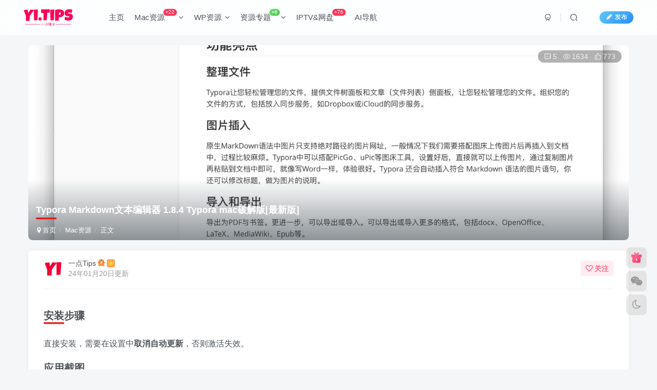

--- FILE ---
content_type: text/html; charset=UTF-8
request_url: https://yi.tips/wp-admin/admin-ajax.php?action=search_box
body_size: 1372
content:
<div class="search-input"><form method="get" class="padding-10 search-form" action="https://yi.tips/"><div class="line-form"><div class="option-dropdown splitters-this-r search-drop"><div class="dropdown"><a href="javascript:;" class="padding-h10" data-toggle="dropdown"><span name="type">文章</span><i class="fa ml6 fa-sort opacity5" aria-hidden="true"></i></a><ul class="dropdown-menu"><li><a href="javascript:;" class="text-ellipsis" data-for="type" data-value="post">文章</a></li><li><a href="javascript:;" class="text-ellipsis" data-for="type" data-value="user">用户</a></li><li><a href="javascript:;" class="text-ellipsis" data-for="type" data-value="plate">版块</a></li><li><a href="javascript:;" class="text-ellipsis" data-for="type" data-value="forum">帖子</a></li></ul></div></div><div class="search-input-text">
                <input type="text" name="s" class="line-form-input" tabindex="1" value=""><i class="line-form-line"></i>
                <div class="scale-placeholder" default="搜索直播源、软件、游戏、网盘资源等">搜索直播源、软件、游戏、网盘资源等</div>
                <div class="abs-right muted-color"><button type="submit" tabindex="2" class="null"><svg class="icon" aria-hidden="true"><use xlink:href="#icon-search"></use></svg></button>
                </div>
            </div><input type="hidden" name="type" value="post"></div></form><div class="search-keywords">
                                <p class="muted-color">热门搜索</p>
                                <div><a class="search_keywords muted-2-color but em09 mr6 mb6" href="https://yi.tips/?s=游戏">游戏</a><a class="search_keywords muted-2-color but em09 mr6 mb6" href="https://yi.tips/?s=Adobe">Adobe</a><a class="search_keywords muted-2-color but em09 mr6 mb6" href="https://yi.tips/?s=IPTV">IPTV</a><a class="search_keywords muted-2-color but em09 mr6 mb6" href="https://yi.tips/?s=termius&amp;type=post">termius</a><a class="search_keywords muted-2-color but em09 mr6 mb6" href="https://yi.tips/?s=一言&amp;type=forum">一言</a></div>
                            </div><div class="padding-10 relates relates-thumb">
        <p class="muted-color">热门文章</p>
        <div class="swiper-container swiper-scroll">
            <div class="swiper-wrapper">
                <div class="swiper-slide em09 mr10" style="width:160px;"><a href="https://yi.tips/2809.html"><div class="graphic hover-zoom-img  style-3" style="padding-bottom: 70%!important;"><img class="fit-cover lazyload" data-src="https://mliu5dozdcrq.i.optimole.com/cb:00Na.1906e/w:800/h:550/q:mauto/f:best/https://yi.tips/wp-content/uploads/2023/07/IPTV-LOGO2-1.png" src="https://mliu5dozdcrq.i.optimole.com/cb:00Na.1906e/w:auto/h:auto/q:mauto/ig:avif/f:best/https://yi.tips/wp-content/themes/zibll/img/thumbnail.svg" alt="【2023全网最全】IPTV直播源地址汇总（CCTV\虎牙\斗鱼\YY\卫视\体育比赛等）-Yi.Tips"><div class="abs-center left-bottom graphic-text text-ellipsis">【2023全网最全】IPTV直播源地址汇总（CCTV\虎牙\斗鱼\YY\卫视\体育比赛等）</div><div class="abs-center left-bottom graphic-text"><div class="em09 opacity8">【2023全网最全】IPTV直播源地址汇总（CCTV\虎牙\斗鱼\YY\卫视...</div><div class="px12 opacity8 mt6"><item>23年07月04日</item><item class="pull-right"><svg class="icon" aria-hidden="true"><use xlink:href="#icon-view"></use></svg> 3.2W+</item></div></div></div></a></div><div class="swiper-slide em09 mr10" style="width:160px;"><a href="https://yi.tips/2806.html"><div class="graphic hover-zoom-img  style-3" style="padding-bottom: 70%!important;"><img class="fit-cover lazyload" data-src="https://yi.tips/wp-content/uploads/2023/07/iptv-logo-1.png" src="https://mliu5dozdcrq.i.optimole.com/cb:00Na.1906e/w:auto/h:auto/q:mauto/ig:avif/f:best/https://yi.tips/wp-content/themes/zibll/img/thumbnail.svg" alt="【2023全网最全】各平台IPTV直播源软件汇总（Windows、MacOS、IOS、Android、Apple TV、PS、XBox）-Yi.Tips"><div class="abs-center left-bottom graphic-text text-ellipsis">【2023全网最全】各平台IPTV直播源软件汇总（Windows、MacOS、IOS、Android、Apple TV、PS、XBox）</div><div class="abs-center left-bottom graphic-text"><div class="em09 opacity8">【2023全网最全】各平台IPTV直播源软件汇总（Windows、MacOS、...</div><div class="px12 opacity8 mt6"><item>23年07月04日</item><item class="pull-right"><svg class="icon" aria-hidden="true"><use xlink:href="#icon-view"></use></svg> 1.8W+</item></div></div></div></a></div><div class="swiper-slide em09 mr10" style="width:160px;"><a href="https://yi.tips/6495.html"><div class="graphic hover-zoom-img  style-3" style="padding-bottom: 70%!important;"><img decoding=async  class="fit-cover lazyload" data-src="https://mliu5dozdcrq.i.optimole.com/cb:00Na.1906e/w:auto/h:auto/q:mauto/f:best/https://yi.tips/wp-content/uploads/2023/11/iptv直播源-jpeg.webp" src="https://mliu5dozdcrq.i.optimole.com/cb:00Na.1906e/w:auto/h:auto/q:mauto/ig:avif/f:best/https://yi.tips/wp-content/themes/zibll/img/thumbnail.svg" alt="[IPTV直播源]知识小百科，使用安装等建议汇总[持续更新中，11.25更新]-Yi.Tips"><div class="abs-center left-bottom graphic-text text-ellipsis">[IPTV直播源]知识小百科，使用安装等建议汇总[持续更新中，11.25更新]</div><div class="abs-center left-bottom graphic-text"><div class="em09 opacity8">[IPTV直播源]知识小百科，使用安装等建议汇总[持续更新中，11....</div><div class="px12 opacity8 mt6"><item>23年11月25日</item><item class="pull-right"><svg class="icon" aria-hidden="true"><use xlink:href="#icon-view"></use></svg> 1.1W+</item></div></div></div></a></div><div class="swiper-slide em09 mr10" style="width:160px;"><a href="https://yi.tips/3800.html"><div class="graphic hover-zoom-img  style-3" style="padding-bottom: 70%!important;"><img class="fit-cover lazyload" data-src="https://mliu5dozdcrq.i.optimole.com/cb:00Na.1906e/w:800/h:550/q:mauto/f:best/https://yi.tips/wp-content/uploads/2023/07/美网直播源.png" src="https://mliu5dozdcrq.i.optimole.com/cb:00Na.1906e/w:auto/h:auto/q:mauto/ig:avif/f:best/https://yi.tips/wp-content/themes/zibll/img/thumbnail.svg" alt="【全网首发】2023年美网比赛IPTV高清直播源、美网比赛高清直播源分享[第14天已激活]-Yi.Tips"><div class="abs-center left-bottom graphic-text text-ellipsis">【全网首发】2023年美网比赛IPTV高清直播源、美网比赛高清直播源分享[第14天已激活]</div><div class="abs-center left-bottom graphic-text"><div class="em09 opacity8">【全网首发】2023年美网比赛IPTV高清直播源、美网比赛高清直播...</div><div class="px12 opacity8 mt6"><item>23年07月26日</item><item class="pull-right"><svg class="icon" aria-hidden="true"><use xlink:href="#icon-view"></use></svg> 9872</item></div></div></div></a></div><div class="swiper-slide em09 mr10" style="width:160px;"><a href="https://yi.tips/2871.html"><div class="graphic hover-zoom-img  style-3" style="padding-bottom: 70%!important;"><img class="fit-cover lazyload" data-src="https://mliu5dozdcrq.i.optimole.com/cb:00Na.1906e/w:800/h:550/q:mauto/f:best/https://yi.tips/wp-content/uploads/2023/07/confige.png" src="https://mliu5dozdcrq.i.optimole.com/cb:00Na.1906e/w:auto/h:auto/q:mauto/ig:avif/f:best/https://yi.tips/wp-content/themes/zibll/img/thumbnail.svg" alt="【2023年温网直播】亲妈级，手把手教你配置直播源-Yi.Tips"><div class="abs-center left-bottom graphic-text text-ellipsis">【2023年温网直播】亲妈级，手把手教你配置直播源</div><div class="abs-center left-bottom graphic-text"><div class="em09 opacity8">【2023年温网直播】亲妈级，手把手教你配置直播源</div><div class="px12 opacity8 mt6"><item>23年07月05日</item><item class="pull-right"><svg class="icon" aria-hidden="true"><use xlink:href="#icon-view"></use></svg> 9778</item></div></div></div></a></div><div class="swiper-slide em09 mr10" style="width:160px;"><a href="https://yi.tips/3806.html"><div class="graphic hover-zoom-img  style-3" style="padding-bottom: 70%!important;"><img class="fit-cover lazyload" data-src="https://mliu5dozdcrq.i.optimole.com/cb:00Na.1906e/w:800/h:550/q:mauto/f:best/https://yi.tips/wp-content/uploads/2023/07/美网教学.png" src="https://mliu5dozdcrq.i.optimole.com/cb:00Na.1906e/w:auto/h:auto/q:mauto/ig:avif/f:best/https://yi.tips/wp-content/themes/zibll/img/thumbnail.svg" alt="【2023年美网直播】亲妈级，手把手教你配置直播源，美网免费看-Yi.Tips"><div class="abs-center left-bottom graphic-text text-ellipsis">【2023年美网直播】亲妈级，手把手教你配置直播源，美网免费看</div><div class="abs-center left-bottom graphic-text"><div class="em09 opacity8">【2023年美网直播】亲妈级，手把手教你配置直播源，美网免费看</div><div class="px12 opacity8 mt6"><item>23年07月26日</item><item class="pull-right"><svg class="icon" aria-hidden="true"><use xlink:href="#icon-view"></use></svg> 7475</item></div></div></div></a></div>
            </div>
            <div class="swiper-button-prev"></div>
            <div class="swiper-button-next"></div>
        </div>
    </div></div>

--- FILE ---
content_type: text/html; charset=UTF-8
request_url: https://yi.tips/wp-admin/admin-ajax.php?action=get_current_user
body_size: -446
content:
{"id":0,"is_logged_in":true,"user_data":[],"num_queries":41,"timer_stop":"1315.378ms","error":false}

--- FILE ---
content_type: text/css
request_url: https://yi.tips/wp-content/themes/zibll/inc/functions/bbs/assets/css/main.min.css?ver=8.0
body_size: 4788
content:
.active.jb-pink{--this-bg:rgba(27, 145, 255, 0.1);--this-color:#3097f8}.badge-question{border-radius:.45em 2px;padding:0 .25em;line-height:1.4em}.badge-question>text{font-size:.8em;margin-left:2px;vertical-align:.05em}.btn-follow,[ajax-action]{overflow:hidden;position:relative}.plate-thumb{flex-shrink:0;display:inline-block;width:60px;height:60px;position:relative}.plate-thumb>img{border-radius:100px;width:100%;height:100%}.forum-title{font-size:16px;padding:0;margin:0}.excerpt:hover,.forum-title a:hover{color:var(--key-color)}.panel.panel-plate{border-color:transparent;margin-bottom:10px}.panel.panel-plate:first-of-type .panel-title{padding-top:0}.panel-plate .title-theme{height:24px;display:flex;align-items:center}.panel-plate .panel-title{padding:10px 0}.panel-plate .plate-lists{padding:0}.panel-plate .panel-title,.panel-plate .panel-title>a{color:var(--key-color)}.panel-plate .fa{transition:.2s}.panel-plate .collapsed .fa-angle-up{transform:scaleY(-100%)}.panel-plate .follow-plate{display:inline-block;max-width:100%}.plate-card{display:inline-block;text-align:center}.plate-card .title{color:var(--main-color);font-size:13px;font-weight:500}.scroll-plate .plate-card{padding:15px 10px 8px;width:115px;border-radius:4px;box-shadow:0 0 10px var(--main-shadow);background:var(--main-bg-color)}.scroll-plate .plate-card.mini{padding:15px 5px;width:85px}.scroll-plate .plate-card .plate-thumb{width:50px!important;height:50px!important}.follow-plate .plate-card{width:90px}.plate-item{display:inline-flex}.plate-lists{display:flex;align-content:flex-start;flex-flow:row wrap;margin:-3px}.plate-lists .plate-item{margin:3px;background:var(--main-bg-color);box-shadow:0 0 10px var(--main-shadow);border-color:transparent;border-radius:var(--main-radius);padding:15px 20px;width:calc(50% - 6px);position:relative}.plate-list[data-for],.topic-list[data-for]{transition:.2s;border-radius:var(--main-radius)}.plate-list[data-for].active,.topic-list[data-for].active{background:var(--focus-color-opacity1)}.plate-item .plate-thumb{margin-right:15px}.plate-item .forum-thumbnail{transition:all .2s;-o-object-fit:cover;object-fit:cover;width:100%;height:100%}.plate-item .item-info{display:flex;justify-content:space-between;flex-direction:column;flex:1}.plate-item .count-mates,.plate-item .excerpt{margin-top:6px;color:var(--muted-color);min-height:1em}.plate-item .count-mates{color:var(--muted-2-color)}.sidebar .moderator-box .user-action{font-size:12px}.count-mates item{display:inline-block}.count-mates icon,.count-mates text{margin-right:2px}.forum-posts.mini .avatar-img{--this-size:50px}.forum-posts{--this-padding:15px 20px;padding:var(--this-padding);display:flex;transition:.3s;position:relative}.forum-posts.manage .badge-status{right:3em}.forum-posts+.forum-posts{border-top:1px solid var(--main-border-color)}.forum-posts+.ajax-pag,.forum-posts+.no-more,.forum-posts+.post_ajax_loader>.mb20{padding-top:30px;border-top:1px solid var(--main-border-color)}.forum-posts+.theme-pagination{margin-top:0}.forum-posts .entry-info{flex-grow:1}.forum-posts.mini .entry-info{max-width:calc(100% - 70px)}.forum-posts .forum-title{font-weight:500}.forum-posts .forum-title badge{font-weight:400}.forum-posts .content,.forum-posts .forum-title>a{line-height:22px}.forum-posts .forum-title>a.text-ellipsis{line-height:2.5em;display:block;margin-top:-.5em}.forum-posts .item-meta{color:var(--muted-2-color)}.forum-posts .meta-right item{margin-left:15px}.forum-posts.detail{display:block}.forum-posts.detail .user-info+.badge-status{top:46px}.forum-posts.detail .content{overflow:hidden}.forum-posts.detail .content .excerpt{display:block}.forum-posts.detail .content .topic-link{float:left}.forum-posts.detail .but-plate .icon{color:var(--focus-color)}.forum-posts.detail .action-meta{margin-right:-7px}.forum-posts.detail .but-plate{margin:3px 0}.forum-posts.detail .action-meta .item{color:var(--muted-color);margin-left:5px;padding:2px 8px;font-size:20px;transition:.15s;border-radius:4px;display:inline-flex;align-items:center}.forum-posts.detail .action-meta .btn-score{font-size:20px;display:inline-flex;align-items:center;color:var(--muted-color);padding:2px;border-radius:4px}.forum-posts.detail .action-meta>.item.active{color:var(--focus-color)}.forum-posts.detail .action-meta text{font-size:12px;margin-left:2px;min-width:14px;color:var(--muted-color);text-align:center}.forum-posts.detail .action-meta .score-btns{margin-right:8px}.forum-posts.detail .action-meta .score-btns text{margin:0}.forum-posts.detail .action-meta .btn-score.deduct{display:none}.forum-posts.detail .plate-null+.action-meta{flex:auto}.forum-posts.detail .plate-null+.action-meta .score-btns{border-radius:100px;display:inline-flex;flex:1}.forum-posts.detail .plate-null+.action-meta .btn-score.deduct{display:inline-flex}.forum-posts .hot-comment .avatar-img,.forum-posts.detail .hot-comment .avatar-img{--this-size:22px;margin-right:6px}.forum-posts .hot-comment .comment-content img:not(.smilie-icon){max-width:200px;max-height:200px;display:block;width:auto;height:auto}.forum-posts.alone{border:none!important;background:var(--main-bg-color);border-radius:var(--main-radius);margin-bottom:10px;--this-padding:20px 26px}.forum-posts.alone+.post_ajax_loader>.mb20>.mt20{margin:0}.forum-posts.alone+.ajax-pag,.forum-posts.alone+.no-more,.forum-posts.alone+.post_ajax_loader>.mb20{border-top:none;padding:20px 0 30px 0;margin:0}.forum-thumb-video{position:relative;height:0;position:relative;overflow:hidden;--scale-height:50%;border-radius:var(--main-radius);padding-bottom:var(--scale-height)}.forum-thumb-video .dplayer-video-wrap,.forum-thumb-video .thumb-video-placeholder,.forum-thumb-video img{position:absolute;width:100%;height:100%;border-radius:var(--main-radius)}.forum-thumb-video .thumb-video-placeholder{background:#000}.forum-thumb-video video{border-radius:var(--main-radius)}.forum-thumb-video .dplayer.dplayer-thumb{padding-bottom:var(--scale-height);transition:opacity .3s}.forum-thumb-video .controller-hide.dplayer-playing .dplayer-controller{display:block!important}.forum-thumb-video .dplayer-controller .dplayer-icons-left>.dplayer-icon{display:none!important}.lists-imgs:not(.count-1){display:flex;flex-wrap:wrap;--img-count:4}.lists-imgs:not(.count-1)>span{flex:0 0 calc(100% / var(--img-count) - 4px);padding-bottom:calc(100% / var(--img-count)/ 1 - 4px);margin:2px;position:relative}.lists-imgs.count-2{--img-count:3}.lists-imgs:not(.count-1)>span>img{position:absolute}.lists-imgs.count-1 img{max-width:300px;max-height:300px;width:auto;height:auto}.badg.but-plate,.but.but-plate{font-size:12px;border-radius:100px;padding:3px 10px;vertical-align:.1em}.forum-header{box-shadow:0 0 10px var(--main-shadow);border-radius:var(--main-radius)}.forum-header .header-content{padding:70px 50px 50px 50px;background:var(--main-bg-color)}.forum-header .plate-thumb{width:115px;height:115px}.forum-header .plate-thumb>img{border-radius:4px}.moderator-btns .moderator-avatar{margin-right:-10px}.moderator-btns .icon-spot::before{margin:0 4px;opacity:.6}.moderator-btns .moderator-avatar:last-of-type{margin-right:6px}.forum-header .moderator-btns>.but{line-height:21px;min-width:90px}.forum-header .avatar{vertical-align:-5px;border:1px solid #ddd}.forum-header .count-mates{margin-top:10px}.forum-header .img-badge.top{right:auto;left:1.2em}.forum-header .more-btns{justify-content:end;top:3px;position:absolute;z-index:1;right:5px}.forum-header .more-btns .item{padding:5px 7px;opacity:.8;font-size:1.2em}.forum-header .more-btns .btn-share .icon{font-size:1.15em}.forum-header .more-btns .item text{display:none}.forum-header .count-mates>item+item{border-left:1px solid var(--main-border-color);padding-left:20px;margin-left:20px}.forum-header:not(.blur-header) .c-white{--this-bg:rgba(136, 136, 136, 0.1);--this-color:#888}.blur-header{color:#ddd}.blur-header .forum-title,.blur-header .forum-title a,.blur-header a{color:#fff}.blur-header .header-content{background:0 0}.blur-header .forum-mask{background:rgba(76,80,87,.6)}.term-main{max-width:790px;margin:auto auto 20px auto}.plate-tab .affix-header-sm.affix,.plate-tab .affix-header-sm.affix-bottom{padding:8px 25px}.plate-tab .tab-nav-theme{margin:0}.plate-tab .tab-nav-theme li a{font-size:16px;--main-color:var(--muted-2-color)}.plate-tab .tab-nav-theme .swiper-slide-thumb-active a,.plate-tab .tab-nav-theme li.active a{font-weight:700}.plate-tab>.swiper-tab>.swiper-wrapper>.swiper-slide{min-height:350px}.forum-single-cover{border-radius:var(--main-radius);overflow:hidden}.forum-article .article-header{margin-bottom:15px;padding-bottom:12px;margin-top:5px;border-bottom:1px solid var(--main-border-color)}.forum-article-meta,.forum-article-meta a{color:var(--muted-2-color)}.forum-article-meta .item{margin-left:18px}.forum-article-meta .item .icon{margin-right:4px;font-size:1.1em}.footer-actions{margin-right:-10px;margin-left:-10px}.footer-actions .item{display:flex;align-items:center;padding:0 4px;margin:0 4px;color:var(--muted-color)}.footer-actions .btn-share{z-index:90}.footer-actions .item>.icon{font-size:20px;margin-right:4px}.footer-actions .item text{font-size:12px}.footer-actions .more-dropup .icon,.footer-actions .more-dropup a{font-size:14px}.footer-actions .share-button.dropdown-menu{bottom:calc(100% + 18px)}.footer-actions .dropup .share-button.dropdown-menu::before{right:20px}.footer-actions .share-btn text{opacity:.7;font-size:.9em}.footer-actions .toggle-radius{border-radius:100px;background:0 0}.footer-actions .toggle-radius:hover{background:var(--main-border-color)}.score-box .btn-score{font-size:24px}.score-box .btn-score:focus,.score-box .btn-score:hover{color:inherit}.score-box .score-btns text{font-size:12px;color:var(--muted-2-color);min-width:30px;margin:5px}.score-btns{display:inline-flex;align-items:center}.btn-favorite.active{color:#ff7800}.score-btns .extra.active{color:#40a1ff}.score-btns .deduct.active{color:#ff556d}.score-user-item{display:inline-block;margin:6px}.score-user-item .avatar-icontag{color:#fff;padding:2px 4px}.score-user-item.extra .avatar-icontag{background:#40a1ff}.score-user-item.deduct .avatar-icontag{background:#ff556d}.single-footer.score-box{margin:10px 0 20px 0}.single-footer.score-box .score-btns{margin-bottom:10px;border-radius:100px;padding:8px 24px;box-shadow:0 2px 10px 4px var(--main-shadow)}.single-footer .score-users{max-width:400px;margin:auto;text-align:center}.single-fixed-btns{display:none}.hide-post,.hot-comment,.vote-box{padding:15px 30px;background:var(--muted-border-color);border-radius:var(--main-radius)}.vote-box:not(.vote-loading) .loading{display:none}.vote-item{position:relative;overflow:hidden!important;padding:5px 15px;margin-bottom:6px;border-radius:50px;background:var(--main-bg-color);color:var(--muted-color);padding-right:3.5em;text-overflow:ellipsis;white-space:nowrap}.vote-allow .vote-item{cursor:pointer}.vote-progress{position:absolute;left:0;top:0;bottom:0;background:rgba(130,130,130,.15);transition:width 1s,background .2s;border-radius:50px;width:0}.is-voted{color:var(--focus-color)}.is-voted .vote-progress{background:var(--focus-color-opacity1)}.vote-number,.vote-percentage{position:absolute;right:14px;font-size:.9em;margin-top:.1em;opacity:.8}.type-pk .vote-lists{display:flex;position:relative}.type-pk .vote-item{position:unset;margin-bottom:0;background:0 0;flex:1;border-radius:0;padding:5px;padding-top:36px;color:#2091f4!important}.type-pk .vote-progress{max-width:calc(100% - 48px);min-width:48px;height:30px;border-radius:50px 0 0 50px;background:linear-gradient(35deg,#43a7ff 10%,#66cdff 100%);width:50%}.type-pk .vote-number,.type-pk .vote-percentage{top:5px;color:#fff;opacity:1}.type-pk .vote-item:first-child .vote-number,.type-pk .vote-item:first-child .vote-percentage{right:auto;left:14px}.type-pk .vote-item:last-child{text-align:right;color:#fd6735!important}.type-pk .vote-item:last-child .vote-progress{left:auto;right:0;background:linear-gradient(35deg,#ffad64 10%,#ff7a5b 100%);border-left:3px solid var(--main-bg-color);border-radius:0 50px 50px 0}.topic-item .thumb{--this-size:50px}.hide-post{padding:15px;color:var(--muted-2-color);font-size:14px}.hot-comment{padding:15px;position:relative}.posts-paybox{margin:10px 0 0}.posts-paybox .pay-doc{border-top:1px solid var(--muted-border-color);margin-top:20px;padding-top:10px;white-space:pre-wrap}.bbs-commentlist .comment-filter{padding-bottom:15px;border-bottom:1px solid var(--main-border-color);padding-top:3px}.bbs-commentlist .comment-filter .comment-orderby{padding:2px 10px}.preview-square{width:140px;height:140px}.preview-square>img{border-radius:8px;border:1px dashed var(--main-border-color)}.modal-title .toggle-radius{width:24px;height:24px}.modal form .mini-scrollbar{padding-left:5px;padding-right:5px;margin-left:-5px;margin-right:-5px}.plate-drop .drop-btn .square-box{--this-size:20px;margin-right:6px}.plate-drop .drop-btn .info .desc{display:none}.dropdown-menu .plate-select-tab .tab-content,.dropdown-menu .select-drop-box{overflow-y:auto;max-height:350px}.dropdown-menu .plate-select-tab .tab-nav-theme{padding-bottom:2px}.drawer-sm .plate-select-tab .tab-content,.drawer-sm .select-drop-box{background:var(--main-bg-color);border-radius:var(--main-radius);box-shadow:0 0 10px var(--main-shadow)}.drawer-sm .plate-select-tab{padding:0}.drawer-sm .plate-select-tab .tab-content{padding:10px}.plate-info-sidebar .header-content{padding:55px 20px 25px}.plate-info-sidebar .follow-info{background:var(--main-border-color);box-shadow:none;color:var(--focus-color);padding:6px 12px;margin-top:38px;opacity:.9}.mobile-nav-widget .lists-imgs.count-1 img,.sidebar .lists-imgs.count-1 img{max-width:100%}.bbs-home-tab .tab-nav-theme li>a{font-size:16px;color:var(--muted-2-color)}.bbs-home-tab .tab-nav-theme li.active a{color:var(--focus-color)}@media (min-width:768px){.plate-tab .tab-nav-theme li a{padding:0 5px}#author-tab-forum .forum-posts{--this-padding:15px 100px}}@media (min-width:641px){.forum-posts.mini:hover{background:var(--muted-border-color)}.forum-posts.detail .avatar-img{--this-size:55px;margin-right:5px}.forum-posts.detail .user-info .user-right,.forum-posts.detail .user-info+*{margin-top:-12px}.forum-posts.detail .user-info~*{margin-left:70px}.forum-posts.detail .user-info .display-name{font-size:16px}.forum-posts.detail .action-meta .btn-score:hover,.forum-posts.detail .action-meta a.item:hover{background:var(--main-border-color)}.forum-header .buts .but{min-width:87px}.blur-header .count-mates{--main-border-color:rgba(255, 255, 255, 0.08)}}.sidebar .plate-lists .plate-item{width:calc(100% - 6px)}.sidebar .lists-imgs.count-3{--img-count:3}.sidebar .lists-imgs.count-2,.sidebar .lists-imgs.count-4{--img-count:2}.sidebar .forum-posts{--this-padding:10px 0}.sidebar .forum-posts.minimalism>.img-badge.top+.forum-title{padding-right:20px}.sidebar .forum-posts.mini{flex-direction:column}.sidebar .forum-posts.mini .forum-user{display:flex;align-items:center;margin-bottom:8px}.sidebar .forum-posts.mini .entry-info{max-width:100%}.sidebar .forum-posts.mini .item-meta{margin-top:6px}.sidebar .forum-posts.mini .forum-user .show-sm{display:flex!important}.sidebar .forum-posts.mini .item-meta item{margin-left:8px}.sidebar .forum-posts.mini .item-meta .meta-left{margin-left:-5px}.sidebar .forum-posts .forum-title>a.text-ellipsis{line-height:22px;font-size:15px;display:block;overflow:unset;text-overflow:unset;white-space:unset;margin:0}.sidebar .forum-posts.mini .avatar-img{--this-size:22px;margin-top:-3px}.sidebar .forum-posts.alone{--this-padding:12px}.sidebar .forum-posts.detail .action-meta>.item{margin:0}.sidebar .forum-posts.detail .plate-null+.action-meta .score-btns{background:var(--muted-border-color);flex:unset;margin-right:-35px}.sidebar .forum-posts.detail .user-info .avatar-img{--this-size:38px;margin-right:0}.sidebar .forum-posts.detail .forum-title,.sidebar .forum-posts.detail .user-info .user-right,.sidebar .forum-posts.detail .user-info+*{margin-top:0}.sidebar .forum-posts.detail .user-info~*{margin-left:0}.sidebar .forum-posts.detail .display-name{font-size:14px}.sidebar .vote-box{padding:10px}@media (max-width:767px){.bbs-home-tab .fixed-wrap-nav.zib-widget:not(.affix):not(.affix-bottom){top:52px;margin-bottom:10px;padding:0 5px;background:0 0;box-shadow:none}.modal .full-sm form .edit-header,.modal .full-sm form .max-vh7{margin-bottom:15px}.modal .full-sm form .edit-header .modal-title{font-size:14px}.modal .full-sm form .edit-footer .but.padding-lg{width:100%}.footer-tabbar .tabbar-item.bbs-bar text{display:unset;color:var(--muted-2-color);border-radius:20px;margin-top:-22px;margin-left:-15%;font-size:13px;line-height:1em;transform:scale(.8);width:auto;min-width:auto}.footer-tabbar .tabbar-item.bbs-bar text.ajaxed{display:none}.footer-tabbar .btn-share.bbs-bar text,.footer-tabbar .score-box .deduct{display:none}.footer-tabbar .score-box.bbs-bar text{margin-left:-42%;margin-top:-17px}}@media (max-width:640px){.plate-lists .plate-item{padding:15px 12px;align-items:center}.plate-item .plate-thumb{width:40px;height:40px;margin-right:10px}.plate-item .excerpt{display:none}.plate-item .forum-title{font-size:13px}.follow-plate .plate-card{width:60px}.follow-plate .plate-card .title{font-size:12px}.lists-imgs.count-3{--img-count:3}.lists-imgs.count-2,.lists-imgs.count-4{--img-count:2}.author-tab .forum-posts,.plate-tab .forum-posts,.search-content .forum-posts,.zib-widget .forum-posts{--this-padding:12px 0}.forum-posts.minimalism>.img-badge.top+.forum-title{padding-right:20px}.forum-posts.mini{flex-direction:column}.forum-posts.mini .forum-user{display:flex;align-items:center;margin-bottom:8px}.forum-posts.mini .entry-info{max-width:100%}.forum-posts.mini .item-meta{margin-top:6px}.forum-posts.mini .item-meta item{margin-left:8px}.forum-posts.mini .item-meta .meta-left{margin-left:-5px}.forum-posts .forum-title>a.text-ellipsis{line-height:22px;font-size:15px;display:block;overflow:unset;text-overflow:unset;white-space:unset;margin:0}.forum-posts.mini .avatar-img{--this-size:22px;margin-top:-3px}.forum-posts.alone{--this-padding:12px}.forum-posts.detail .action-meta>.item{margin:0}.forum-posts.detail .action-meta>a.item:hover{background:0 0}.forum-posts.detail .plate-null+.action-meta .score-btns{background:var(--muted-border-color);flex:unset;margin-right:-35px}.forum-posts.detail .plate-null+.action-meta .extra{padding:4px 4px 4px 12px}.forum-posts.detail .plate-null+.action-meta .deduct{padding:4px 12px 4px 4px}.forum-header .header-content{padding:60px 15px 30px 15px}.forum-header .plate-thumb{width:105px;height:105px;order:2;margin:0 0 0 20px}.forum-header .count-mates>item+item{padding-left:15px;margin-left:15px}.posts-paybox,.vote-box{padding:15px}.posts-paybox>.flex>.shrink0,.posts-paybox>.flex>.shrink0 .signin-loader{width:100%}.score-user-item{margin:5px;--this-size:30px}.score-user-item .avatar-icontag{transform:scale(.85);transform-origin:bottom right}}

--- FILE ---
content_type: image/svg+xml
request_url: https://mliu5dozdcrq.i.optimole.com/cb:00Na.1906e/w:auto/h:auto/q:mauto/ig:avif/f:best/https://yi.tips/wp-content/themes/zibll/img/thumbnail-lg.svg
body_size: 657
content:
<svg viewBox="-2300 -800 5600 2600" xmlns="http://www.w3.org/2000/svg" xmlns:xlink="http://www.w3.org/1999/xlink" style="background: rgba(160,160,160,.1)"><path d="M898.2 827.5v-70.3h61.1V858c0 16.9-13.7 30.5-30.5 30.5H93.9c-16.9.0-30.5-13.7-30.5-30.5V165.7c0-16.9 13.7-30.5 30.5-30.5h834.9c16.9.0 30.5 13.7 30.5 30.5v427h-61.1V196.2H124.4v631.3h773.8zM328.1 501.7c-56.2.0-101.8-45.6-101.8-101.8s45.6-101.8 101.8-101.8 101.8 45.6 101.8 101.8-45.6 101.8-101.8 101.8zm0-61.1c22.5.0 40.7-18.2 40.7-40.7s-18.2-40.7-40.7-40.7-40.7 18.2-40.7 40.7 18.2 40.7 40.7 40.7zM203.5 661.2l43.8-42.5c73.4 75.7 148.9 81.4 219.1 21.2 8.6-7.4 11-9.5 32.7-28.5 68.1-59.9 103-86.2 147.8-105.4 62.5-26.8 123.6-23.6 184.6 15.1l-32.8 51.6C721 523.4 664 547.9 539.4 657.4c-21.9 19.3-24.3 21.4-33.2 29-95.3 81.6-207.4 73.1-302.7-25.2z" fill="#757575" opacity=".2"/></svg>

--- FILE ---
content_type: image/svg+xml
request_url: https://mliu5dozdcrq.i.optimole.com/cb:00Na.1906e/w:auto/h:auto/q:mauto/ig:avif/f:best/https://yi.tips/wp-content/themes/zibll/img/thumbnail-null.svg
body_size: -83
content:
<svg xmlns="http://www.w3.org/2000/svg" xmlns:xlink="http://www.w3.org/1999/xlink" width="300" height="300"/>

--- FILE ---
content_type: image/svg+xml
request_url: https://mliu5dozdcrq.i.optimole.com/cb:00Na.1906e/w:auto/h:auto/q:mauto/ig:avif/f:best/https://yi.tips/wp-content/themes/zibll/img/thumbnail-lg.svg
body_size: 656
content:
<svg viewBox="-2300 -800 5600 2600" xmlns="http://www.w3.org/2000/svg" xmlns:xlink="http://www.w3.org/1999/xlink" style="background: rgba(160,160,160,.1)"><path d="M898.2 827.5v-70.3h61.1V858c0 16.9-13.7 30.5-30.5 30.5H93.9c-16.9.0-30.5-13.7-30.5-30.5V165.7c0-16.9 13.7-30.5 30.5-30.5h834.9c16.9.0 30.5 13.7 30.5 30.5v427h-61.1V196.2H124.4v631.3h773.8zM328.1 501.7c-56.2.0-101.8-45.6-101.8-101.8s45.6-101.8 101.8-101.8 101.8 45.6 101.8 101.8-45.6 101.8-101.8 101.8zm0-61.1c22.5.0 40.7-18.2 40.7-40.7s-18.2-40.7-40.7-40.7-40.7 18.2-40.7 40.7 18.2 40.7 40.7 40.7zM203.5 661.2l43.8-42.5c73.4 75.7 148.9 81.4 219.1 21.2 8.6-7.4 11-9.5 32.7-28.5 68.1-59.9 103-86.2 147.8-105.4 62.5-26.8 123.6-23.6 184.6 15.1l-32.8 51.6C721 523.4 664 547.9 539.4 657.4c-21.9 19.3-24.3 21.4-33.2 29-95.3 81.6-207.4 73.1-302.7-25.2z" fill="#757575" opacity=".2"/></svg>